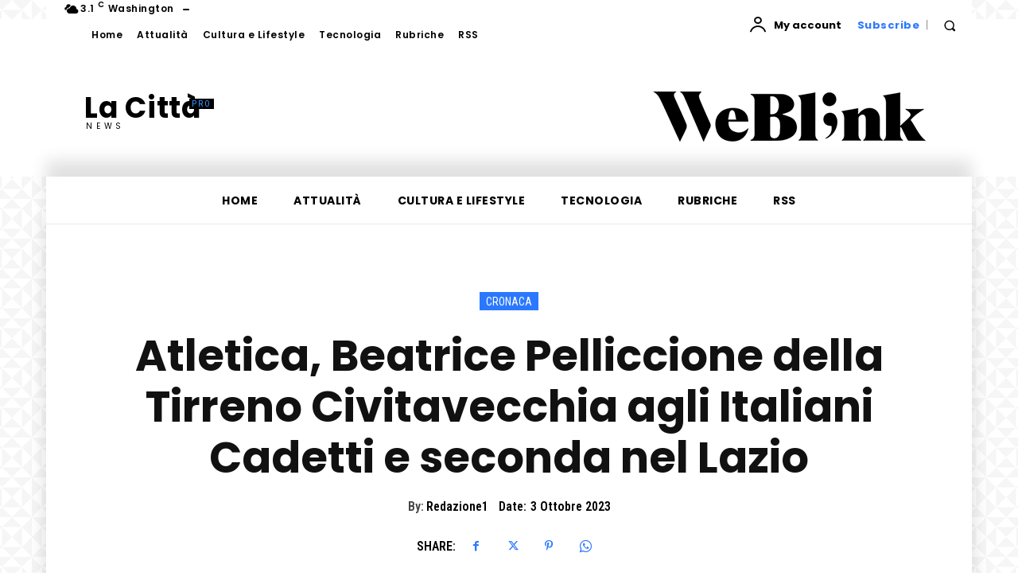

--- FILE ---
content_type: application/javascript; charset=utf-8
request_url: https://lacittanews.it/wp-content/plugins/td-subscription/assets/js/js_files_for_front.min.js?ver=1.7.4
body_size: 3498
content:
var tdsLeads={};
(function(){tdsLeads={items:[],init:function(){tdsLeads.items=[]},item:function(){this.jqueryObj=this.blockUid=void 0;this.showCaptcha=!1;this.captchaSiteKey="";this.acknowledgementCheckboxShow=!0;this.acknowledgementCheckboxMsg='I\'ve read and accept the <a href="#">Privacy Policy</a>.';this.subscribeBtnTxt="Subscribe";this.unSubscribeBtnTxt="Unsubscribe";this.unSubscribedRdrURL=this.subscribedRdrURL="";this.submitHasErrors=this.isSubmit=this.inComposer=this.ajaxSubmit=!1;this.messages={ack_require:"",
captcha_user_score:"",captcha_failed:"",success_subscribe:"",success_unsubscribe:"",input_placeholder:"",unsubscribe_msg:""};this._is_initialized=!1},_initialize_item:function(a){if(!0!==a._is_initialized){var c="g-recaptcha-response-leads-"+a.blockUid,b=jQuery("#"+c);if("show"===tdUtil.getBackendVar("tds_captcha")&&1===b.length){var h=b.attr("data-sitekey");grecaptcha.ready(function(){grecaptcha.execute(h,{action:"validate_captcha"}).then(function(a){document.getElementById(c).value=a})})}a.jqueryObj.on("click",
".tds-submit-btn",function(b){var n=jQuery(this),c=n.data("url"),f=a.jqueryObj.find(".tds-checkbox"),e=a.jqueryObj.find(".tds-messages-error"),k=a.jqueryObj.find(".tds-form"),m=k.find(".tds-input-wrap"),l=!1,p=a.jqueryObj.find(".tds-info");f.length&&(f=a.jqueryObj.find("#pp_checkbox_"+a.blockUid),f.length&&!f.is(":checked")&&(b.preventDefault(),l=!0,e.length?e.find(".tds-message-checkbox").length||e.append('<div class="tds-message tds-message-checkbox">'+a.messages.ack_require+"</div>"):a.jqueryObj.find(".tds-info").prepend('<div class="tds-messages tds-messages-error"><div class="tds-message tds-message-checkbox">'+
a.messages.ack_require+"</div></div>"),setTimeout(function(){var b=jQuery("."+a.blockUid+" .tds-messages");b.length&&(b.addClass("tds-messages-hiding"),setTimeout(function(){b.remove()},300))},3E3)));if(!l){if(a.ajaxSubmit){b.preventDefault();k.addClass("tds-s-content-loading");l=0!==a.jqueryObj.find('input[name="subscribed"]').length;e=a.jqueryObj.find('input[name="list"]');var q=parseInt(e.val());e=a.jqueryObj.find('input[name="rdr_url"]');e={list:q,rdr_url:e.val()};if(l)e.action="unsubscribe";
else{l=a.jqueryObj.find('input[name="email"]');f=a.jqueryObj.find('input[name="double_opt_in"]');var r=a.jqueryObj.find('input[name="g-recaptcha-response"]');Object.assign(e,{email:l.val(),double_opt_in:f.val(),recaptcha_response:r.length?r.val():"",action:"subscribe"})}jQuery.ajax({timeout:1E4,type:"POST",url:tdsLeads.get_rest_endpoint("tds_leads/tds_leads_form_submit","uuid="+tdsLeads.get_unique_id()),beforeSend:function(a){a.setRequestHeader("X-WP-Nonce",window.tds_js_globals.wpRestNonce)},cache:!0,
data:e,dataType:"json",statusCode:{404:function(){console.log("tds leads - ERROR: 404 not found")},500:function(){console.log("tds leads - ERROR: 500 server error")}},success:function(b){var c=b.errors;b=b.result;if(0<Object.keys(c).length){console.log("hi");var d='<div class="tds-messages tds-messages-error">';Object.values(c).map(function(a){d+='<div class="tds-message">'+a+"</div>"});d+="</div>";p.append(d)}else b.hasOwnProperty("new_lead_data")?b.new_lead_data.tds_list_id===q&&(p.append('<div class="tds-messages tds-messages-success"><div class="tds-message">'+
a.messages.success_subscribe+"</div></div>"),k.prepend('<input type="hidden" name="subscribed" value="1">'),m.html('<div class="tds-input-wrap"><div class="tds-unsubscribe-txt">'+tdUtil.b64DecodeUnicode(a.messages.unsubscribe_msg)+"</div></div>"),n.text(a.unSubscribeBtnTxt),k.find(".tds-checkbox").remove(),""!==a.subscribedRdrURL&&window.location.replace(a.subscribedRdrURL)):b.hasOwnProperty("unsubscribed")&&(p.append('<div class="tds-messages tds-messages-success"><div class="tds-message">'+a.messages.success_unsubscribe+
"</div></div>"),k.find('input[name="subscribed"]').remove(),m.html('<input class="tds-input" type="email" name="email" aria-label="email" placeholder="'+a.messages.input_placeholder+'" required>'),a.showCaptcha&&""!==a.captchaSiteKey&&(m.prepend('<input type="hidden" id="g-recaptcha-response-leads-'+a.blockUid+'" name="g-recaptcha-response" data-sitekey="'+a.captchaSiteKey+'"><input type="hidden" name="action" value="validate_captcha">'),grecaptcha.ready(function(){grecaptcha.execute(h,{action:"validate_captcha"}).then(function(a){m.find('input[name="g-recaptcha-response"]').val(a)})})),
a.acknowledgementCheckboxShow&&""!==a.acknowledgementCheckboxMsg&&k.append('<div class="tds-checkbox"><input id="pp_checkbox_'+a.blockUid+'" class="" name="" value="Y" type="checkbox"><label class="checkbox subfield" for="pp_checkbox_'+a.blockUid+'"><span class="tds-check"></span><span class="tds-check-title">'+tdUtil.b64DecodeUnicode(a.acknowledgementCheckboxMsg)+"</span></label></div>"),n.text(a.subscribeBtnTxt),""!==a.unSubscribedRdrURL&&window.location.replace(a.unSubscribedRdrURL));var g=a.jqueryObj.find(".tds-messages");
g.length&&setTimeout(function(){g.addClass("tds-messages-hiding");setTimeout(function(){g.remove()},300)},3E3);k.removeClass("tds-s-content-loading")}})}"undefined"!==typeof c&&(b.preventDefault(),window.location.replace(c))}});a.jqueryObj.find("#pp_checkbox_"+a.blockUid).change(function(){var b=jQuery(this),h=a.jqueryObj.find(".tds-messages-error"),c=h.find(".tds-message-checkbox");b.is(":checked")&&(c.remove(),h.is(":empty")&&h.remove())});a._is_initialized=!0}},addItem:function(a){if("undefined"===
typeof a.blockUid)throw"item.blockUid is not defined";tdsLeads.items.push(a);tdsLeads._initialize_item(a)},deleteItem:function(a){for(var c=0;c<tdsLeads.items.length;c++)if(tdsLeads.items[c].blockUid===a)return tdsLeads.items.splice(c,1),!0;return!1},get_rest_endpoint:function(a,c){return _.isEmpty(window.tds_js_globals.permalinkStructure)?window.tds_js_globals.wpRestUrl+a+"&"+c:window.tds_js_globals.wpRestUrl+a+"?"+c},get_unique_id:function(){function a(){return Math.floor(65536*(1+Math.random())).toString(16).substring(1)}
return a()+a()+"-"+a()+"-"+a()+"-"+a()+"-"+a()+a()+a()}}})();jQuery().ready(function(){tdsLeads.init()});var tdsStore;
(function(a,c,b){tdsStore={_db:b,_dbName:b,_dbStoreName:b,_indexedDB:b,_isInitialized:!1,init:function(a,b){tdsStore._isInitialized||(tdsStore._indexedDB=window.indexedDB||window.mozIndexedDB||window.webkitIndexedDB||window.msIndexedDB,tdsStore._indexedDB?(tdsStore._dbName=a,tdsStore._dbStoreName=b):console.log("Your browser doesn't support a stable version of IndexedDB!"),tdsStore._isInitialized=!0)},openDb:function(){if(tdsStore._isInitialized){var a=tdsStore._indexedDB.open(tdsStore._dbName);a.onsuccess=
function(a){tdsStore._db=this.result};a.onupgradeneeded=function(a){a.currentTarget.result.createObjectStore(tdsStore._dbStoreName,{keyPath:"id"})}}},getObjectStore:function(a,b){if(tdsStore._isInitialized)return tdsStore._db.transaction(a,b).objectStore(a)},add:function(a,b){if(tdsStore._isInitialized){a={id:a,content:b};b=tdsStore.getObjectStore(tdsStore._dbStoreName,"readwrite");try{var c=b.put(a)}catch(d){throw console.log(d.name),d;}c.onsuccess=function(a){};c.onerror=function(){}}},get:function(b){var c=
a.Deferred(),h=tdsStore.getObjectStore(tdsStore._dbStoreName,"readwrite");try{var d=h.get(b)}catch(f){throw console.log(f.name),f;}d.onsuccess=function(a){c.resolve(this)};d.onerror=function(){};return c}};tdsStore.init("Leads","Cache");tdsStore.openDb()})(jQuery,_);var tdsMain={};
(function(){tdsMain={init:function(){jQuery("body").on("click",".tds-choose-plan-type",function(a){a.preventDefault();a=jQuery(this);var b=a.data("type");"undefined"!==typeof b&&(a=a.data("url-"+b),"undefined"!==typeof a&&(window.location=a))}).on("click",".tds-switcher",function(){tdsMain.setActivePlan(jQuery(this).val())}).on("click",".tds-choose-plan-type-free",function(a){a.preventDefault();a=jQuery(this);var b=a.data("type");"undefined"!==typeof b&&(a=a.data("url-"+b),"undefined"!==typeof a&&
(window.location=a))}).on("click",".tds-s-table-col-expand",function(a){a=jQuery(this);var b=a.find(".tds-s-table-col-label"),c=a.closest(".tds-s-table-row"),g=c.nextAll(".tds-s-table-row-extra-wrap-info:first");c.length&&g.length&&(b.text(b.text()===window.tds_show_more_info?window.tds_show_less_info:window.tds_show_more_info),a.attr("title",a.attr("title")===window.tds_show_more_info?window.tds_show_less_info:window.tds_show_more_info),c.toggleClass("tds-s-table-row-info-expanded"),c.toggleClass("tds-s-table-row-active"),
g.toggle())}).on("click",".tds-resend-activation-link",function(a){var b=jQuery(this),c=b.siblings(".tds-s-notif-descr"),g=b.siblings(".tds-s-notif-js").text();a=b.data("user");"undefined"!==typeof a&&(b.addClass("tds-s-btn-saving"),jQuery.ajax({type:"POST",url:td_ajax_url,data:{action:"td_resend_subscription_activation_link",user:a},success:function(a,h,e){a=jQuery.parseJSON(a);switch(a[0]){case "resend_activation_link":b.next(".tds-info").show().html(a[2]),1===a[1]?(b.addClass("tds-s-btn-saved"),
c.text(g)):b.removeClass("tds-s-btn-saving")}},error:function(a,b,c){}}))});var a=jQuery(".tds-switcher:checked"),c="year";a.length&&(c=a.val());tdsMain.setActivePlan(c)},setActivePlan:function(a){var c=jQuery(".tds-choose-plan-type").not(".tds-switcher-change"),b=jQuery(".tds_plans_price, .tds_plans_description");c.each(function(b,c){b=jQuery(c);b.data("type",a);"undefined"===typeof b.data("url-"+a)?b.attr("disabled",!0):b.removeAttr("disabled")});b.each(function(b,c){b=jQuery(c);c=b.data("type-from-block");
var g=b.find('[class*="tds-show-plan-"]'),d=b.find(".tds-plan-placeholder"),f=a,e=!1;"undefined"!==typeof c&&""!==c&&"free"!==c&&(f=c);g.length?(g.each(function(a,b){a=jQuery(b);b=a.data("type");"undefined"!==typeof b&&b===f?(a.hasClass("tds-show-plan-visible")||a.addClass("tds-show-plan-visible"),window.location!==window.parent.location&&d.hasClass("tds-plan-placeholder-visible")&&d.removeClass("tds-plan-placeholder-visible"),e=!0):a.removeClass("tds-show-plan-visible")}),!1===e&&window.location!==
window.parent.location&&(d.hasClass("tds-plan-placeholder-visible")||d.addClass("tds-plan-placeholder-visible"))):"free"!==c&&(window.location!==window.parent.location?d.hasClass("tds-plan-placeholder-visible")||d.addClass("tds-plan-placeholder-visible"):b.remove())})},b64EncodeUnicode:function(a){return btoa(encodeURIComponent(a).replace(/%([0-9A-F]{2})/g,function(a,b){return String.fromCharCode("0x"+b)}))},b64DecodeUnicode:function(a){return decodeURIComponent(atob(a).split("").map(function(a){return"%"+
("00"+a.charCodeAt(0).toString(16)).slice(-2)}).join(""))},setStorageItem:function(a,c){tdsStore.add(a,c)},getStorageItem:function(a){return tdsStore.get(a)},setLocalStorageItem:function(a,c){var b=tdsMain._getStorage();b=null===b?{}:JSON.parse(tdsMain.b64DecodeUnicode(b));b[a]=c;tdsMain._setStorage(tdsMain.b64EncodeUnicode(JSON.stringify(b)))},getLocalStorageItem:function(a){var c=tdsMain._getStorage();if(null!==c)try{if(c=JSON.parse(tdsMain.b64DecodeUnicode(c)),c.hasOwnProperty(a))return c[a]}catch(b){}},
clearItem:function(){},_getStorage:function(){return window.localStorage.getItem(window.tdcAdminSettings.themeName)},_setStorage:function(a){window.localStorage.setItem(window.tdcAdminSettings.themeName,a)}}})();jQuery().ready(function(){tdsMain.init()});
